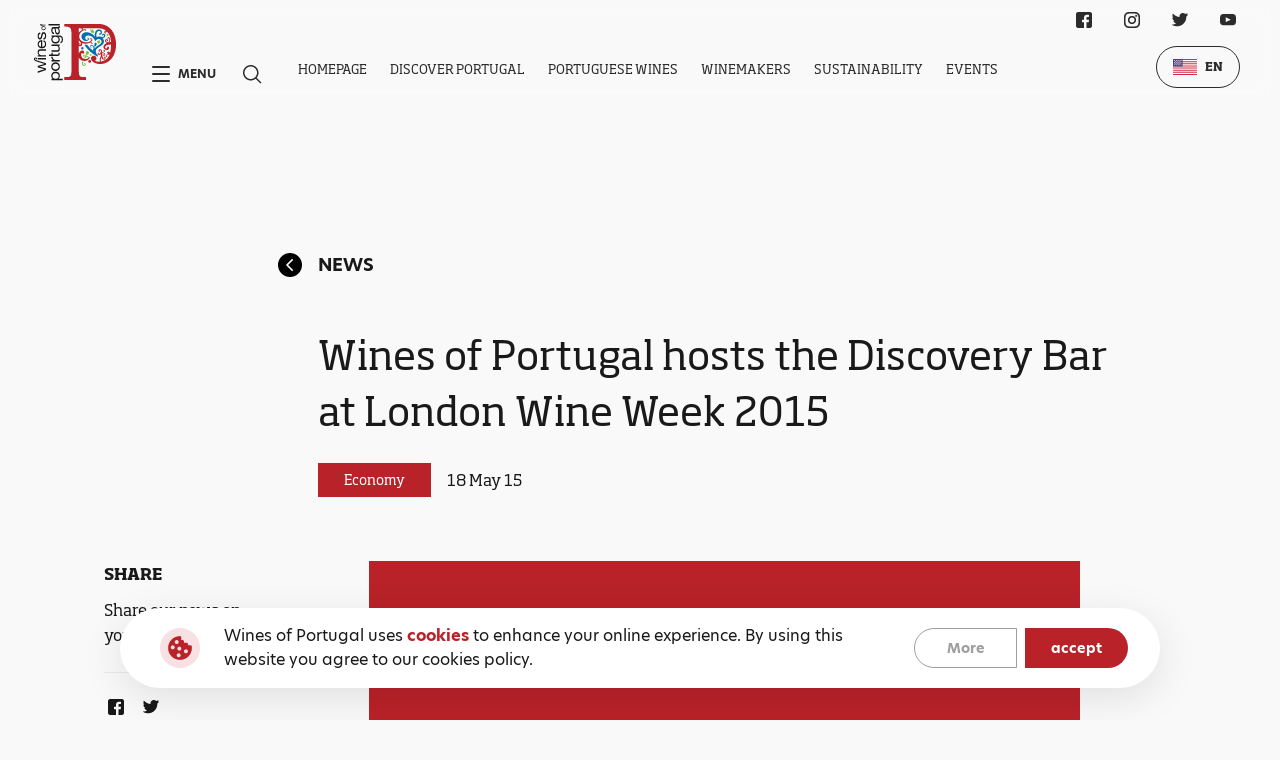

--- FILE ---
content_type: text/html; charset=utf-8
request_url: https://winesofportugal.com/en/media/news/573/
body_size: 7247
content:


<!DOCTYPE html>
<html class="no-js " lang="en">

<head>
    <meta charset="utf-8" />
    <title>
        
        Wines of Portugal hosts the Discovery Bar at London Wine Week 2015
        
        
        
        - winesofportugal.com
        
        
    </title>
    <meta name="description" content="" />
    <meta name="viewport" content="width=device-width, initial-scale=1" />

    
    <link rel="icon" href="/static/svg/favicon.b269f43b40f7.svg">
    <link rel="stylesheet" href="https://use.typekit.net/slj6gjy.css">
    <link rel="stylesheet" type="text/css" href="/static/css/base.68e168013ffa.css">

    
<link rel="stylesheet" href="/static/base/css/news.1b715f838e55.css">


    <!-- Google Analytics -->
    <script>
        (function(i,s,o,g,r,a,m){i['GoogleAnalyticsObject']=r;i[r]=i[r]||function(){
        (i[r].q=i[r].q||[]).push(arguments)},i[r].l=1*new Date();a=s.createElement(o),
        m=s.getElementsByTagName(o)[0];a.async=1;a.src=g;m.parentNode.insertBefore(a,m)
        })(window,document,'script','https://www.google-analytics.com/analytics.js','ga');
        ga('create', 'UA-3377647-26', 'auto');
        ga('send', 'pageview');
    </script>
    <!-- End Google Analytics -->

    <!-- Chat Bot -->
    <script src="https://files.getvirtualbrain.com/scripts/main.embedded.js" type="module"></script>
    <script>
        window.virtualBrainId="725b86b7-9a81-4aa5-a143-7a2269737d28"
    </script>
    <!-- End Chat Bot -->

    <script src="https://cdn.lr-ingest.io/LogRocket.min.js" crossorigin="anonymous"></script>
    <script>window.LogRocket && window.LogRocket.init('wines-of-portugal/website-wop');</script>

</head>

<body class="template-news white-bg">
    
    
    <main>
        
        <section class="new grid-wrapper main-wrapper">
            <a href="/en/media/news/" class="new__page-title">
                <svg class="new__page-title__back-button">
                    <use xlink:href="/static/svg/sprite.cf8b75e9bb37.svg#icon-circular-arrow--fill"></use>
                </svg>
                News
            </a>
            <div class="new__title">
                Wines of Portugal hosts the Discovery Bar at London Wine Week 2015
            </div>
            <div class="new__badge-zone">
                <div class="card__tag">
                    Economy
                </div>
                <div class="new__badge-zone__date">
                    18 May 15
                </div>
            </div>

            <div class="new__share">
                <div class="new__share__title">
                    Share
                </div>
                <div class="new__share__text">
                    Share our news on your social media
                </div>
                <div class="new__share__line"></div>
                <div class="new__share__icons">
                            <a href="https://www.facebook.com/sharer/sharer.php?u=https://winesofportugal.com/en/media/news/573/" target="_blank" rel="noreferrer" aria-label="Facebook Link" class="new__share__icons__icon">
                                <svg class="social__icon">
                                    <use xlink:href="/static/svg/sprite.cf8b75e9bb37.svg#icon-facebook"></use>
                                </svg>
                            </a>
                        <!-- <a href="" rel="noreferrer" aria-label="Instagram Link" class="new__share__icons__icon">
                            <svg class="social__icon">
                                <use xlink:href="/static/svg/sprite.cf8b75e9bb37.svg#icon-instagram"></use>
                            </svg>
                        </a> -->
                            <a href="https://twitter.com/intent/tweet?text=https://winesofportugal.com/en/media/news/573/" target="_blank" rel="noreferrer" aria-label="Twitter Link" class="new__share__icons__icon">
                                <svg class="social__icon">
                                    <use xlink:href="/static/svg/sprite.cf8b75e9bb37.svg#icon-twitter"></use>
                                </svg>
                            </a>
                </div>
            </div>
            <div class="new__detail">

                <img class="new__detail__image" alt="" src="/media-files/original_images/Others_-_Imagem_Default_-_740.jpg" />
                <div class="new__detail__title">
                    <div class="rich-text">To celebrate their sponsorship of London Wine Week 2015, Wines of Portugal will be hosting the Wines of Portugal Discovery Bar in the Western Courtyard of Devonshire Square from 18th to 23rd May.</div>
                </div>
                <div class="new__detail__text">
                    <div class="rich-text">Serving a selection of Portuguese red and white wines from regions including Douro, Alentejo, Bairrada, Dão, Vinho Verde, Lisboa and Beira Interior, the Wines of Portugal Discovery Bar will provide the perfect platform to showcase the quality and diversity of Portuguese Wines to a London audience. Twelve wines will be available for consumers to enjoy, and Tonnix, Mark Hix & Mitch Tonks’ Portuguese wine, will be a speciaI addition to the offering. The wines will be grouped into four exclusive London Wine Week flights (3 x 75ml), each following a theme to help visitors get to know their way around the regions. The wines will also be available to purchase by the glass. The Wines of Portugal Discovery Bar will be open from Monday 18th to Saturday 23rd May from 12.30 to 9.30pm and Sunday 24th May from 12.30 to 5pm in the Western Courtyard, Devonshire Square, London, EC2M 4WQ.</div>
                </div>
                <div class="new__detail__more-info">
                    <div class="new__detail__more-info__title">
                        
                    </div>
        
                    <div class="new__detail__more-info__card-wrapper">
                        
                    </div>
                </div>
            </div>
        </section>


        <section class="latest-news grid-wrapper main-wrapper">
            <div class="latest-news__title">
                Lastest News
            </div>
            <div class="latest-news__cards">

                
                    <div class="latest-news__cards__card">
                        <img src="/media-files/original_images/WINEPARIS26.jpg" alt="" class="latest-news__cards__card__image" />
                        <div class="latest-news__cards__card__detail">
                            <div class="latest-news__cards__card__detail">
                                <div class="latest-news__cards__card__detail__badge-zone">
                                    <p class="latest-news__cards__card__detail__badge-zone__badge">
                                        Press Release ViniPortugal
                                    </p>
                                    <p class="latest-news__cards__card__detail__badge-zone__date">
                                        21 January 26
                                    </p>
                                </div>
                                <div class="latest-news__cards__card__detail__title">
                                    Wines of Portugal strengthen their presence at Wine Paris 2026
                                </div>
                                <div class="latest-news__cards__card__detail__text card__description">
                                    <div class="rich-text"></div>
                                </div>
                                <a href="/en/media/news/wines-portugal-strengthen-their-presence-wine-paris-2026/" class="link" active-from-parent=".latest-news__cards__card">
                                    Read more
                                </a>
                            </div>
                        </div>
                    </div>
                
                    <div class="latest-news__cards__card">
                        <img src="/media-files/original_images/CARTAO_NATAL_370x250_012X_VTwd9dP.jpg" alt="" class="latest-news__cards__card__image" />
                        <div class="latest-news__cards__card__detail">
                            <div class="latest-news__cards__card__detail">
                                <div class="latest-news__cards__card__detail__badge-zone">
                                    <p class="latest-news__cards__card__detail__badge-zone__badge">
                                        Press Release ViniPortugal
                                    </p>
                                    <p class="latest-news__cards__card__detail__badge-zone__date">
                                        4 December 25
                                    </p>
                                </div>
                                <div class="latest-news__cards__card__detail__title">
                                    Wines of Portugal wish you Happy Holidays!
                                </div>
                                <div class="latest-news__cards__card__detail__text card__description">
                                    <div class="rich-text"></div>
                                </div>
                                <a href="/en/media/news/wines-portugal-wish-you-happy-holidays/" class="link" active-from-parent=".latest-news__cards__card">
                                    Read more
                                </a>
                            </div>
                        </div>
                    </div>
                
            </div>
        </section>
    </main>

    

<nav class="navbar">
    <div class="navbar__content-wrapper">
        
        <a href="/en/" class="navbar__logo-box">
            <img src="/static/svg/wines-of-portugal-white.50d712d973b2.svg" alt="GRRA Logo" class="navbar__logo">
        </a>
        <div class="navbar__content">
            <div class="navbar__shortcuts">
                <div class="navbar__shortcut" id="navbar-menu">
                    <span class="navbar__shortcut__hamburguer"></span>
                    <p class="navbar__shortcut__text">Menu</p>
                </div>
                <button class="navbar__shortcut">
                    <div class="navbar__shortcut__icon">
                        <svg class="navbar__shortcut__icon">
                            <use xlink:href="/static/svg/sprite.cf8b75e9bb37.svg#icon-search"></use>
                        </svg>
                    </div>
                </button>
            </div>
            <div class="navbar__navigation">
                <ul class="navbar__navigation__list">
                    
                    <li class="navbar__navigation__item " data="[]">
                        <a href="/en/" class="navbar__navigation__link">Homepage</a>
                    </li>
                    
                    <li class="navbar__navigation__item " data="[{&quot;name&quot;: &quot;History&quot;, &quot;isActive&quot;: false, &quot;url&quot;: &quot;/en/discover/history/&quot;}, {&quot;name&quot;: &quot;&lt;p&gt;&lt;span&gt;Wine&lt;/span&gt; Regions&lt;/p&gt;&quot;, &quot;isActive&quot;: false, &quot;url&quot;: &quot;/en/discover/wine-regions/&quot;}, {&quot;name&quot;: &quot;Wine Tourism&quot;, &quot;isActive&quot;: false, &quot;url&quot;: &quot;/en/discover/wine-tourism/&quot;}, {&quot;name&quot;: &quot;Gastronomy&quot;, &quot;isActive&quot;: false, &quot;url&quot;: &quot;/en/discover/gastronomy/&quot;}, {&quot;name&quot;: &quot;Tasting Rooms&quot;, &quot;isActive&quot;: false, &quot;url&quot;: &quot;/en/discover/tasting-rooms/&quot;}]">
                        <a href="/en/discover/" class="navbar__navigation__link">Discover Portugal</a>
                    </li>
                    
                    <li class="navbar__navigation__item " data="[{&quot;name&quot;: &quot;&lt;p&gt;Wine Styles&lt;/p&gt;&quot;, &quot;isActive&quot;: false, &quot;url&quot;: &quot;/en/portuguese-wines/wine-styles/&quot;}, {&quot;name&quot;: &quot;Grape varieties&quot;, &quot;isActive&quot;: false, &quot;url&quot;: &quot;/en/portuguese-wines/grape-varieties/&quot;}, {&quot;name&quot;: &quot;&lt;p&gt;Certified &lt;span&gt;Wines&lt;/span&gt;&lt;/p&gt;&quot;, &quot;isActive&quot;: false, &quot;url&quot;: &quot;/en/portuguese-wines/certified-wines/&quot;}, {&quot;name&quot;: &quot;Glossary&quot;, &quot;isActive&quot;: false, &quot;url&quot;: &quot;/en/portuguese-wines/glossary/&quot;}]">
                        <a href="/en/portuguese-wines/" class="navbar__navigation__link">Portuguese Wines</a>
                    </li>
                    
                    <li class="navbar__navigation__item " data="[]">
                        <a href="/en/produtores/" class="navbar__navigation__link">Winemakers</a>
                    </li>
                    
                    <li class="navbar__navigation__item " data="[]">
                        <a href="/en/sustainability/" class="navbar__navigation__link">Sustainability</a>
                    </li>
                    
                    <li class="navbar__navigation__item " data="[]">
                        <a href="/en/events/" class="navbar__navigation__link">Events</a>
                    </li>
                    
                </ul>
                <div class="navbar__navigation__dropdown-wrapper navbar__navigation__dropdown-wrapper--hidden">
                    <div class="navbar__navigation__dropdown-wrapper__dropdown">
                    </div>
                </div>
            </div>
        </div>

        <div class="navbar__social-wrapper">
            
<div class="social">
  <ul class="social__list">
    
      <li class="social__item">
        <a href="https://www.facebook.com/winesofportugalofficial/" target="_blank" rel="noreferrer" aria-label="Facebook Link" class="social__link">
          <svg class="social__icon">
            <use xlink:href="/static/svg/sprite.cf8b75e9bb37.svg#icon-facebook"></use>
          </svg>
        </a>
      </li>
    
    
      <li class="social__item">
          <a href="https://www.instagram.com/winesofportugalofficial/?hl=en" target="_blank" rel="noreferrer" aria-label="Instagram Link" class="social__link">
            <svg class="social__icon">
              <use xlink:href="/static/svg/sprite.cf8b75e9bb37.svg#icon-instagram"></use>
            </svg>
          </a>
        </li>
    
    
      <li class="social__item">
        <a href="https://twitter.com/wines_portugal" target="_blank" rel="noreferrer" aria-label="Twitter Link" class="social__link">
          <svg class="social__icon">
            <use xlink:href="/static/svg/sprite.cf8b75e9bb37.svg#icon-twitter"></use>
          </svg>
        </a>
      </li>
    
    
      <li class="social__item">
        <a href="https://www.youtube.com/user/winesofportugal" target="_blank" rel="noreferrer" aria-label="Youtube Link" class="social__link">
          <svg class="social__icon">
            <use xlink:href="/static/svg/sprite.cf8b75e9bb37.svg#icon-youtube"></use>
          </svg>
        </a>
      </li>
    
  </ul>
</div>

        </div>

        <div class="navbar__language-wrapper">
            
<div class="language-selector">
    <div class="language-selector__selected">
        
        
        <img src="/static/svg/flags/en.37a1e9e68e77.svg" alt="EN" class="language-selector__icon">
        
        <p class="language-selector__text">EN</p>
        <ul class="language-selector__dropdown">
            
            
                
                    
                    <li class="language-selector__dropdown__item" data-language="pt">
                        <a href="/pt/media/not%C3%ADcias/573/" class="language-selector__text language-selector__text--dropdown">
                            <img src="/static/svg/flags/pt.821833706ddf.svg" alt="PT" class="language-selector__text__icon">
                            <span>PT</span>
                        </a>
                    </li>
                    
                
            
                
            
                
            
                
            
                
            
                
            

            
            
            <li class="language-selector__dropdown__item">
                <a href="https://www.discoverwinesofportugal.com/" class="language-selector__text language-selector__text--dropdown">
                    <img src="/static/svg/flags/cn.c2d2e51f05f7.svg" alt="CN" class="language-selector__text__icon">
                    <span>CN</span>
                </a>
            </li>
            
            
        </ul>
    </div>
</div>

        </div>
    </div>
</nav>

<nav class="menu">
    <div class="menu__content-wrapper grid-wrapper">
        <div class="menu__top">
            <div class="menu__top--left">
                <a href="/en/" class="menu__logo-box menu__logo-box--mobile">
                    <img src="/static/svg/wines-of-portugal-white.50d712d973b2.svg" alt="GRRA Logo" class="menu__logo">
                </a>
            </div>
            <div class="menu__top--right">
                <div class="menu__language-wrapper">
                    
<div class="language-selector">
    <div class="language-selector__selected">
        
        
        <img src="/static/svg/flags/en.37a1e9e68e77.svg" alt="EN" class="language-selector__icon">
        
        <p class="language-selector__text">EN</p>
        <ul class="language-selector__dropdown">
            
            
                
                    
                    <li class="language-selector__dropdown__item" data-language="pt">
                        <a href="/pt/media/not%C3%ADcias/573/" class="language-selector__text language-selector__text--dropdown">
                            <img src="/static/svg/flags/pt.821833706ddf.svg" alt="PT" class="language-selector__text__icon">
                            <span>PT</span>
                        </a>
                    </li>
                    
                
            
                
            
                
            
                
            
                
            
                
            

            
            
            <li class="language-selector__dropdown__item">
                <a href="https://www.discoverwinesofportugal.com/" class="language-selector__text language-selector__text--dropdown">
                    <img src="/static/svg/flags/cn.c2d2e51f05f7.svg" alt="CN" class="language-selector__text__icon">
                    <span>CN</span>
                </a>
            </li>
            
            
        </ul>
    </div>
</div>

                </div>
                <button class="menu__close" id="navbar-menu-close">
                    <span class="menu__close__icon"></span>
                </button>
            </div>
        </div>
        <!-- <div class="menu__content"> -->
            <a href="/en/" class="menu__logo-box">
                <img src="/static/svg/wines-of-portugal-white.50d712d973b2.svg" alt="GRRA Logo" class="menu__logo">
            </a>
            <div class="menu__navigation">
                <ul class="menu__list">
                    
                    <li class="menu__item">
                        <a href="/en/discover/" class="menu__link">Discover Portugal</a>
                        <ul class="menu__list menu__list--inner">
                            
                            <li class="menu__item menu__item--inner">
                                <a href="/en/discover/" class="menu__link">Portugal</a>
                            </li>
                            
                            
                            
                            <li class="menu__item menu__item--inner">
                                <a href="/en/discover/history/" class="menu__link">History</a>
                            </li>
                            
                            <li class="menu__item menu__item--inner">
                                <a href="/en/discover/wine-regions/" class="menu__link">Wine Regions</a>
                            </li>
                            
                            <li class="menu__item menu__item--inner">
                                <a href="/en/discover/wine-tourism/" class="menu__link">Wine Tourism</a>
                            </li>
                            
                            <li class="menu__item menu__item--inner">
                                <a href="/en/discover/gastronomy/" class="menu__link">Gastronomy</a>
                            </li>
                            
                            <li class="menu__item menu__item--inner">
                                <a href="/en/discover/tasting-rooms/" class="menu__link">Tasting Rooms</a>
                            </li>
                            
                        </ul>
                    </li>
                    
                    <li class="menu__item">
                        <a href="/en/portuguese-wines/" class="menu__link">Portuguese Wines</a>
                        <ul class="menu__list menu__list--inner">
                            
                            <li class="menu__item menu__item--inner">
                                <a href="/en/portuguese-wines/" class="menu__link"></a>
                            </li>
                            
                            
                            
                            <li class="menu__item menu__item--inner">
                                <a href="/en/portuguese-wines/wine-styles/" class="menu__link">Wine Styles</a>
                            </li>
                            
                            <li class="menu__item menu__item--inner">
                                <a href="/en/portuguese-wines/grape-varieties/" class="menu__link">Grape varieties</a>
                            </li>
                            
                            <li class="menu__item menu__item--inner">
                                <a href="/en/portuguese-wines/certified-wines/" class="menu__link">Certified Wines</a>
                            </li>
                            
                            <li class="menu__item menu__item--inner">
                                <a href="/en/portuguese-wines/glossary/" class="menu__link">Glossary</a>
                            </li>
                            
                        </ul>
                    </li>
                    
                    <li class="menu__item">
                        <a href="/en/produtores/" class="menu__link">Winemakers</a>
                        <ul class="menu__list menu__list--inner">
                            
                            <li class="menu__item menu__item--inner">
                                <a href="/en/produtores/" class="menu__link">Winemakers listing</a>
                            </li>
                            
                            
                            
                        </ul>
                    </li>
                    
                    <li class="menu__item">
                        <a href="/en/sustainability/" class="menu__link">Sustainability</a>
                        <ul class="menu__list menu__list--inner">
                            
                            
                            
                        </ul>
                    </li>
                    
                    <li class="menu__item">
                        <a href="/en/events/" class="menu__link">Events</a>
                        <ul class="menu__list menu__list--inner">
                            
                            <li class="menu__item menu__item--inner">
                                <a href="/en/events/" class="menu__link">All Events</a>
                            </li>
                            
                            
                            
                            <li class="menu__item menu__item--inner">
                                <a href="/en/events/?category=1" class="menu__link">Tastings</a>
                            </li>
                            
                            <li class="menu__item menu__item--inner">
                                <a href="/en/events/?category=2" class="menu__link">Fairs</a>
                            </li>
                            
                            <li class="menu__item menu__item--inner">
                                <a href="/en/events/?category=3" class="menu__link">Others</a>
                            </li>
                            
                            <li class="menu__item menu__item--inner">
                                <a href="/en/events/?category=5" class="menu__link">Education</a>
                            </li>
                            
                            
                            
                        </ul>
                    </li>
                    
                    <li class="menu__item">
                        <a href="/en/media/" class="menu__link">Media</a>
                        <ul class="menu__list menu__list--inner">
                            
                            
                            
                            <li class="menu__item menu__item--inner">
                                <a href="/en/media/dossier-de-imprensa/" class="menu__link">Press kit</a>
                            </li>
                            
                            <li class="menu__item menu__item--inner">
                                <a href="/en/media/image-library/" class="menu__link">Image Library</a>
                            </li>
                            
                            <li class="menu__item menu__item--inner">
                                <a href="/en/media/what-they-say-about-us/" class="menu__link">What they say about Us</a>
                            </li>
                            
                            <li class="menu__item menu__item--inner">
                                <a href="/en/media/news/" class="menu__link">News</a>
                            </li>
                            
                        </ul>
                    </li>
                    
                    <li class="menu__item">
                        <a href="/en/contacts/" class="menu__link">Contacts</a>
                        <ul class="menu__list menu__list--inner">
                            
                            <li class="menu__item menu__item--inner">
                                <a href="/en/contacts/" class="menu__link">Contacts Us!</a>
                            </li>
                            
                            
                            
                        </ul>
                    </li>
                    
                </ul>
                
                <ul class="menu__list menu__list--mobile">
                    
                    <li class="menu__item menu__item--accordion accordion">
                        <div class="menu__link-wrapper">
                            <a href="/en/discover/" class="menu__link">Discover Portugal</a>
                            <div class="menu__link menu__link--accordion accordion__toggle"></div>
                        </div>
                        <div class="accordion__content-wrapper">
                            <div class="accordion__content-wrapper__content">
                                <ul class="menu__list menu__list--inner">
                                    
                                    <li class="menu__item menu__item--inner">
                                        <a href="/en/discover/" class="menu__link">Portugal</a>
                                    </li>
                                    
                                    
                                    
                                    <li class="menu__item menu__item--inner">
                                        <a href="/en/discover/history/" class="menu__link">History</a>
                                    </li>
                                    
                                    <li class="menu__item menu__item--inner">
                                        <a href="/en/discover/wine-regions/" class="menu__link">Wine Regions</a>
                                    </li>
                                    
                                    <li class="menu__item menu__item--inner">
                                        <a href="/en/discover/wine-tourism/" class="menu__link">Wine Tourism</a>
                                    </li>
                                    
                                    <li class="menu__item menu__item--inner">
                                        <a href="/en/discover/gastronomy/" class="menu__link">Gastronomy</a>
                                    </li>
                                    
                                    <li class="menu__item menu__item--inner">
                                        <a href="/en/discover/tasting-rooms/" class="menu__link">Tasting Rooms</a>
                                    </li>
                                    
                                </ul>
                            </div>
                        </div>
                    </li>
                    
                    <li class="menu__item menu__item--accordion accordion">
                        <div class="menu__link-wrapper">
                            <a href="/en/portuguese-wines/" class="menu__link">Portuguese Wines</a>
                            <div class="menu__link menu__link--accordion accordion__toggle"></div>
                        </div>
                        <div class="accordion__content-wrapper">
                            <div class="accordion__content-wrapper__content">
                                <ul class="menu__list menu__list--inner">
                                    
                                    <li class="menu__item menu__item--inner">
                                        <a href="/en/portuguese-wines/" class="menu__link"></a>
                                    </li>
                                    
                                    
                                    
                                    <li class="menu__item menu__item--inner">
                                        <a href="/en/portuguese-wines/wine-styles/" class="menu__link">Wine Styles</a>
                                    </li>
                                    
                                    <li class="menu__item menu__item--inner">
                                        <a href="/en/portuguese-wines/grape-varieties/" class="menu__link">Grape varieties</a>
                                    </li>
                                    
                                    <li class="menu__item menu__item--inner">
                                        <a href="/en/portuguese-wines/certified-wines/" class="menu__link">Certified Wines</a>
                                    </li>
                                    
                                    <li class="menu__item menu__item--inner">
                                        <a href="/en/portuguese-wines/glossary/" class="menu__link">Glossary</a>
                                    </li>
                                    
                                </ul>
                            </div>
                        </div>
                    </li>
                    
                    <li class="menu__item menu__item--accordion accordion">
                        <div class="menu__link-wrapper">
                            <a href="/en/produtores/" class="menu__link">Winemakers</a>
                            <div class="menu__link menu__link--accordion accordion__toggle"></div>
                        </div>
                        <div class="accordion__content-wrapper">
                            <div class="accordion__content-wrapper__content">
                                <ul class="menu__list menu__list--inner">
                                    
                                    <li class="menu__item menu__item--inner">
                                        <a href="/en/produtores/" class="menu__link">Winemakers listing</a>
                                    </li>
                                    
                                    
                                    
                                </ul>
                            </div>
                        </div>
                    </li>
                    
                    <li class="menu__item menu__item--accordion accordion">
                        <div class="menu__link-wrapper">
                            <a href="/en/sustainability/" class="menu__link">Sustainability</a>
                            <div class="menu__link menu__link--accordion accordion__toggle"></div>
                        </div>
                        <div class="accordion__content-wrapper">
                            <div class="accordion__content-wrapper__content">
                                <ul class="menu__list menu__list--inner">
                                    
                                    
                                    
                                </ul>
                            </div>
                        </div>
                    </li>
                    
                    <li class="menu__item menu__item--accordion accordion">
                        <div class="menu__link-wrapper">
                            <a href="/en/events/" class="menu__link">Events</a>
                            <div class="menu__link menu__link--accordion accordion__toggle"></div>
                        </div>
                        <div class="accordion__content-wrapper">
                            <div class="accordion__content-wrapper__content">
                                <ul class="menu__list menu__list--inner">
                                    
                                    <li class="menu__item menu__item--inner">
                                        <a href="/en/events/" class="menu__link">All Events</a>
                                    </li>
                                    
                                    
                                    
                                    <li class="menu__item menu__item--inner">
                                        <a href="/en/events/?category=1" class="menu__link">Tastings</a>
                                    </li>
                                    
                                    <li class="menu__item menu__item--inner">
                                        <a href="/en/events/?category=2" class="menu__link">Fairs</a>
                                    </li>
                                    
                                    <li class="menu__item menu__item--inner">
                                        <a href="/en/events/?category=3" class="menu__link">Others</a>
                                    </li>
                                    
                                    <li class="menu__item menu__item--inner">
                                        <a href="/en/events/?category=5" class="menu__link">Education</a>
                                    </li>
                                    
                                    
                                    
                                </ul>
                            </div>
                        </div>
                    </li>
                    
                    <li class="menu__item menu__item--accordion accordion">
                        <div class="menu__link-wrapper">
                            <a href="/en/media/" class="menu__link">Media</a>
                            <div class="menu__link menu__link--accordion accordion__toggle"></div>
                        </div>
                        <div class="accordion__content-wrapper">
                            <div class="accordion__content-wrapper__content">
                                <ul class="menu__list menu__list--inner">
                                    
                                    
                                    
                                    <li class="menu__item menu__item--inner">
                                        <a href="/en/media/dossier-de-imprensa/" class="menu__link">Press kit</a>
                                    </li>
                                    
                                    <li class="menu__item menu__item--inner">
                                        <a href="/en/media/image-library/" class="menu__link">Image Library</a>
                                    </li>
                                    
                                    <li class="menu__item menu__item--inner">
                                        <a href="/en/media/what-they-say-about-us/" class="menu__link">What they say about Us</a>
                                    </li>
                                    
                                    <li class="menu__item menu__item--inner">
                                        <a href="/en/media/news/" class="menu__link">News</a>
                                    </li>
                                    
                                </ul>
                            </div>
                        </div>
                    </li>
                    
                    <li class="menu__item menu__item--accordion accordion">
                        <div class="menu__link-wrapper">
                            <a href="/en/contacts/" class="menu__link">Contacts</a>
                            <div class="menu__link menu__link--accordion accordion__toggle"></div>
                        </div>
                        <div class="accordion__content-wrapper">
                            <div class="accordion__content-wrapper__content">
                                <ul class="menu__list menu__list--inner">
                                    
                                    <li class="menu__item menu__item--inner">
                                        <a href="/en/contacts/" class="menu__link">Contacts Us!</a>
                                    </li>
                                    
                                    
                                    
                                </ul>
                            </div>
                        </div>
                    </li>
                    
                </ul>
            </div>
        <!-- </div> -->
        <div class="menu__bottom container">
            <div class="menu__bottom__navigation">
                <ul class="menu__bottom__list">
                    
                    <li class="menu__bottom__item">
                        <a href="/en/terms-and-policy/?policy=1" class="menu__bottom__link">Terms and Conditions</a>
                    </li>
                    
                    <li class="menu__bottom__item">
                        <a href="/en/terms-and-policy/?policy=2" class="menu__bottom__link">Privacy Policy</a>
                    </li>
                    
                    <li class="menu__bottom__item">
                        <a href="/en/terms-and-policy/?policy=2" class="menu__bottom__link">Cookies Policy</a>
                    </li>
                    
                </ul>
            </div>
            <div class="menu__social-wrapper">
                
<div class="social">
  <ul class="social__list">
    
      <li class="social__item">
        <a href="https://www.facebook.com/winesofportugalofficial/" target="_blank" rel="noreferrer" aria-label="Facebook Link" class="social__link">
          <svg class="social__icon">
            <use xlink:href="/static/svg/sprite.cf8b75e9bb37.svg#icon-facebook"></use>
          </svg>
        </a>
      </li>
    
    
      <li class="social__item">
          <a href="https://www.instagram.com/winesofportugalofficial/?hl=en" target="_blank" rel="noreferrer" aria-label="Instagram Link" class="social__link">
            <svg class="social__icon">
              <use xlink:href="/static/svg/sprite.cf8b75e9bb37.svg#icon-instagram"></use>
            </svg>
          </a>
        </li>
    
    
      <li class="social__item">
        <a href="https://twitter.com/wines_portugal" target="_blank" rel="noreferrer" aria-label="Twitter Link" class="social__link">
          <svg class="social__icon">
            <use xlink:href="/static/svg/sprite.cf8b75e9bb37.svg#icon-twitter"></use>
          </svg>
        </a>
      </li>
    
    
      <li class="social__item">
        <a href="https://www.youtube.com/user/winesofportugal" target="_blank" rel="noreferrer" aria-label="Youtube Link" class="social__link">
          <svg class="social__icon">
            <use xlink:href="/static/svg/sprite.cf8b75e9bb37.svg#icon-youtube"></use>
          </svg>
        </a>
      </li>
    
  </ul>
</div>

            </div>
        </div>
    </div>
    <!-- <p class="menu__lettering-background">Menu</p> -->
</nav>

<div class="search-wrapper">
    <script>
        const general_search_link = "/en/pesquisa-geral/";
    </script>
    <div class="search-wrapper__close"></div>
    <div class="search-wrapper__content">
        <label class="search-wrapper__content__input-wrapper">
            <input placeholder="Search ..." class="search-wrapper__content__input-wrapper__input" />
            <svg class="search-wrapper__content__input-wrapper__icon">
                <use xlink:href="/static/svg/sprite.cf8b75e9bb37.svg#icon-search"></use>
            </svg>
        </label>
        <div class="search-wrapper__content__instructions">Press ENTER to search or ESC to close</div>
    </div>
</div>

    <div class="cookies cookies--hide">
        <div class="cookies__content">
            <img src="/static/svg/cookies.c803a3917134.svg" alt="Cookies" class="cookies__img">
            
            <div class="cookies__description">
                <div class="rich-text"><p>Wines of Portugal uses <b>cookies</b> to enhance your online experience. By using this website you agree to our cookies policy.</p></div>
            </div>
            <div class="cookies__buttons">
                
                <a href="/en/terms-and-policy/?policy=2" class="cookies__button">More</a>
                <button id="cookies-accept" class="cookies__button cookies__button--fill">accept</button>
            </div>
        </div>
    </div>


    
<footer class="footer">
    <div class="footer__content">
        
        <div class="footer__logo-box">
            <a href="/en/" class="footer__logo">
                <img src="/static/svg/logo.a5f618a841a5.svg" alt="Wines of Portugal" class="footer__logo__img">
            </a>
        </div>
        <div class="footer__content__menu-items grid-wrapper">
        <div class="footer__navigation-wrapper">
            
                <div class="footer__navigation">
                    <a href="/en/discover/" class="footer__navigation__title">Discover Portugal</p>
                    <ul class="footer__navigation__list">
                        
                            <li class="footer__navigation__item">
                                <a href="/en/discover/" class="footer__navigation__link">Portugal</a>
                            </li>
                        
                        
                        
                            <li class="footer__navigation__item">
                                <a href="/en/discover/history/" class="footer__navigation__link">History</a>
                            </li>
                        
                            <li class="footer__navigation__item">
                                <a href="/en/discover/wine-regions/" class="footer__navigation__link">Wine Regions</a>
                            </li>
                        
                            <li class="footer__navigation__item">
                                <a href="/en/discover/wine-tourism/" class="footer__navigation__link">Wine Tourism</a>
                            </li>
                        
                            <li class="footer__navigation__item">
                                <a href="/en/discover/gastronomy/" class="footer__navigation__link">Gastronomy</a>
                            </li>
                        
                            <li class="footer__navigation__item">
                                <a href="/en/discover/tasting-rooms/" class="footer__navigation__link">Tasting Rooms</a>
                            </li>
                        
                    </ul>
                </div>
            
                <div class="footer__navigation">
                    <a href="/en/portuguese-wines/" class="footer__navigation__title">Portuguese Wines</p>
                    <ul class="footer__navigation__list">
                        
                            <li class="footer__navigation__item">
                                <a href="/en/portuguese-wines/" class="footer__navigation__link"></a>
                            </li>
                        
                        
                        
                            <li class="footer__navigation__item">
                                <a href="/en/portuguese-wines/wine-styles/" class="footer__navigation__link">Wine Styles</a>
                            </li>
                        
                            <li class="footer__navigation__item">
                                <a href="/en/portuguese-wines/grape-varieties/" class="footer__navigation__link">Grape varieties</a>
                            </li>
                        
                            <li class="footer__navigation__item">
                                <a href="/en/portuguese-wines/certified-wines/" class="footer__navigation__link">Certified Wines</a>
                            </li>
                        
                            <li class="footer__navigation__item">
                                <a href="/en/portuguese-wines/glossary/" class="footer__navigation__link">Glossary</a>
                            </li>
                        
                    </ul>
                </div>
            
                <div class="footer__navigation">
                    <a href="/en/produtores/" class="footer__navigation__title">Winemakers</p>
                    <ul class="footer__navigation__list">
                        
                            <li class="footer__navigation__item">
                                <a href="/en/produtores/" class="footer__navigation__link">Winemakers listing</a>
                            </li>
                        
                        
                        
                    </ul>
                </div>
            
                <div class="footer__navigation">
                    <a href="/en/sustainability/" class="footer__navigation__title">Sustainability</p>
                    <ul class="footer__navigation__list">
                        
                        
                        
                    </ul>
                </div>
            
                <div class="footer__navigation">
                    <a href="/en/events/" class="footer__navigation__title">Events</p>
                    <ul class="footer__navigation__list">
                        
                            <li class="footer__navigation__item">
                                <a href="/en/events/" class="footer__navigation__link">All Events</a>
                            </li>
                        
                        
                            
                                <li class="footer__navigation__item">
                                    <a href="/en/events/?category=1" class="footer__navigation__link">Tastings</a>
                                </li>
                            
                                <li class="footer__navigation__item">
                                    <a href="/en/events/?category=2" class="footer__navigation__link">Fairs</a>
                                </li>
                            
                                <li class="footer__navigation__item">
                                    <a href="/en/events/?category=3" class="footer__navigation__link">Others</a>
                                </li>
                            
                                <li class="footer__navigation__item">
                                    <a href="/en/events/?category=5" class="footer__navigation__link">Education</a>
                                </li>
                            
                        
                        
                    </ul>
                </div>
            
                <div class="footer__navigation">
                    <a href="/en/media/" class="footer__navigation__title">Media</p>
                    <ul class="footer__navigation__list">
                        
                        
                        
                            <li class="footer__navigation__item">
                                <a href="/en/media/dossier-de-imprensa/" class="footer__navigation__link">Press kit</a>
                            </li>
                        
                            <li class="footer__navigation__item">
                                <a href="/en/media/image-library/" class="footer__navigation__link">Image Library</a>
                            </li>
                        
                            <li class="footer__navigation__item">
                                <a href="/en/media/what-they-say-about-us/" class="footer__navigation__link">What they say about Us</a>
                            </li>
                        
                            <li class="footer__navigation__item">
                                <a href="/en/media/news/" class="footer__navigation__link">News</a>
                            </li>
                        
                    </ul>
                </div>
            
                <div class="footer__navigation">
                    <a href="/en/contacts/" class="footer__navigation__title">Contacts</p>
                    <ul class="footer__navigation__list">
                        
                            <li class="footer__navigation__item">
                                <a href="/en/contacts/" class="footer__navigation__link">Contacts Us!</a>
                            </li>
                        
                        
                        
                    </ul>
                </div>
            
        </div>
        </div>
        <div class="container">
            <div class="footer__details">
                <p class="footer__copyright">© 2021 All rights reserved, Wines of Portugal</p>
                <ul class="footer__details__list">
                    
                        <li class="footer__details__item">
                            <a href="/en/terms-and-policy/?policy=1" class="footer__details__link">Terms and Conditions</a>
                        </li>
                    
                        <li class="footer__details__item">
                            <a href="/en/terms-and-policy/?policy=2" class="footer__details__link">Privacy Policy</a>
                        </li>
                    
                        <li class="footer__details__item">
                            <a href="/en/terms-and-policy/?policy=2" class="footer__details__link">Cookies Policy</a>
                        </li>
                    
                </ul>
                <div class="footer__social-wrapper">
                    
<div class="social">
  <ul class="social__list">
    
      <li class="social__item">
        <a href="https://www.facebook.com/winesofportugalofficial/" target="_blank" rel="noreferrer" aria-label="Facebook Link" class="social__link">
          <svg class="social__icon">
            <use xlink:href="/static/svg/sprite.cf8b75e9bb37.svg#icon-facebook"></use>
          </svg>
        </a>
      </li>
    
    
      <li class="social__item">
          <a href="https://www.instagram.com/winesofportugalofficial/?hl=en" target="_blank" rel="noreferrer" aria-label="Instagram Link" class="social__link">
            <svg class="social__icon">
              <use xlink:href="/static/svg/sprite.cf8b75e9bb37.svg#icon-instagram"></use>
            </svg>
          </a>
        </li>
    
    
      <li class="social__item">
        <a href="https://twitter.com/wines_portugal" target="_blank" rel="noreferrer" aria-label="Twitter Link" class="social__link">
          <svg class="social__icon">
            <use xlink:href="/static/svg/sprite.cf8b75e9bb37.svg#icon-twitter"></use>
          </svg>
        </a>
      </li>
    
    
      <li class="social__item">
        <a href="https://www.youtube.com/user/winesofportugal" target="_blank" rel="noreferrer" aria-label="Youtube Link" class="social__link">
          <svg class="social__icon">
            <use xlink:href="/static/svg/sprite.cf8b75e9bb37.svg#icon-youtube"></use>
          </svg>
        </a>
      </li>
    
  </ul>
</div>

                </div>
            </div>
        </div>
    </div>
</footer>
    
    <script>
        const monthNames = [
            `January`,
            `February`,
            `March`,
            `April`,
            `May`,
            `June`,
            `July`,
            `August`,
            `September`,
            `October`,
            `November`,
            `December`,
        ]
        const language = "en";
        const baseApiUrl = '';
        // const languages = '[{&quot;pt&quot;: &quot;/pt/media/not%C3%ADcias/573/&quot;}, {&quot;en&quot;: &quot;/en/media/news/573/&quot;}, {&quot;fr&quot;: &quot;/fr/media/not%C3%ADcias/573/&quot;}, {&quot;de&quot;: &quot;/de/media/not%C3%ADcias/573/&quot;}, {&quot;sv&quot;: &quot;/sv/media/not%C3%ADcias/573/&quot;}, {&quot;ja&quot;: &quot;/ja/media/not%C3%ADcias/573/&quot;}]';
    </script>
    <script>
        document.addEventListener("DOMContentLoaded", function () {
            const sizeWidth = "80px";
            const sizeHeight = "80px";
            const imgRadius = "50%"
            const paddingRight = "0rem";
            const paddingBottom = "0rem";
            const targetId = 'virtualbrain-iframe'; // Replace with the actual ID of the iframe element

            // Create a MutationObserver instance to watch for changes in the DOM
            const observer = new MutationObserver((mutationsList, observer) => {
                for (let mutation of mutationsList) {
                    // Check if any added nodes contain the target element ID
                    if (mutation.type === 'childList' && document.getElementById(targetId)) {
                        const iframe = document.getElementById(targetId);
                        console.log(`Element with ID "${targetId}" is now in the DOM!`);

                        // Wait for the iframe to load completely
                        iframe.onload = function () {
                            try {
                                // Create another MutationObserver to watch for changes inside the iframe
                                const iframeDocument = iframe.contentDocument || iframe.contentWindow.document;

                                // Watch for changes inside the iframe's document (for adding .frame-content)
                                const iframeObserver = new MutationObserver((iframeMutationsList) => {
                                    iframeMutationsList.forEach((mutation) => {
                                        if (mutation.type === 'childList') {
                                            const frameContentElement = iframeDocument.querySelector('.frame-content');
                                            if (frameContentElement) {
                                                console.log('.frame-content found inside iframe!');
                                                
                                                // Retry if there are no child elements yet
                                                const checkChildren = setInterval(() => {
                                                    const childElements = frameContentElement.children;
                                                    if (childElements.length > 0) {
                                                        clearInterval(checkChildren); // Stop checking once children are found
                                                        var lastChildElement = frameContentElement.lastElementChild;

                                                        if (lastChildElement) {
                                                            lastChildElement.style.width = sizeWidth;
                                                            lastChildElement.style.height = sizeHeight;
                                                            lastChildElement.style.right = paddingRight;
                                                            lastChildElement.style.bottom = paddingBottom;
                                                            lastChildElement.style.backgroundColor = "transparent";
                                                            if (lastChildElement) {
                                                                // Find the <img> inside the last child element (the div)
                                                                const imgElement = lastChildElement.querySelector('img');
                                                                
                                                                if (imgElement) {
                                                                    // Now you can modify the img element's style, e.g. change background or any other property
                                                                    imgElement.style.borderRadius = imgRadius; // or any other style you want to apply
                                                                    imgElement.style.border = "2px solid #252525"
                                                                } else {
                                                                    console.error('No <img> element found inside the last child element.');
                                                                }
                                                            } else {
                                                                console.error('No child elements found inside the frame-content element.');
                                                            }
                                                        } else {
                                                            console.error('No child elements found inside the frame-content element.');
                                                        }
                                                    } else {
                                                        console.log('Waiting for child elements to appear inside frame-content...');
                                                    }
                                                }, 100);
                                                
                                                // Disconnect the iframe observer once we find the element
                                                iframeObserver.disconnect();
                                            }
                                        }
                                    });
                                });

                                // Start observing the iframe's document for changes
                                iframeObserver.observe(iframeDocument.body, { childList: true, subtree: true });
                            } catch (error) {
                                console.error('Error accessing iframe content:', error);
                            }
                        };

                        observer.disconnect(); // Stop observing the addition of the iframe
                    }
                }
            });

            // Start observing changes in the body or document
            observer.observe(document.body, { childList: true, subtree: true });
        });
    </script>
    <script type="text/javascript" src="/static/vendor/jquery/jquery.min.220afd743d9e.js"></script>
    <script type="text/javascript" src="/static/js/main.7378122d28ba.js"></script>
    <script type="text/javascript" src="/static/js/navbar.view.e73ace3d63c9.js"></script>


    
<script>
    const defaultImageUrl = '/media-files/original_images/Others_-_Imagem_Default_-_740.jpg';
</script>
<script type="text/javascript" src="/static/js/news-detail.250c6482f528.js"></script>


</body>

</html>
